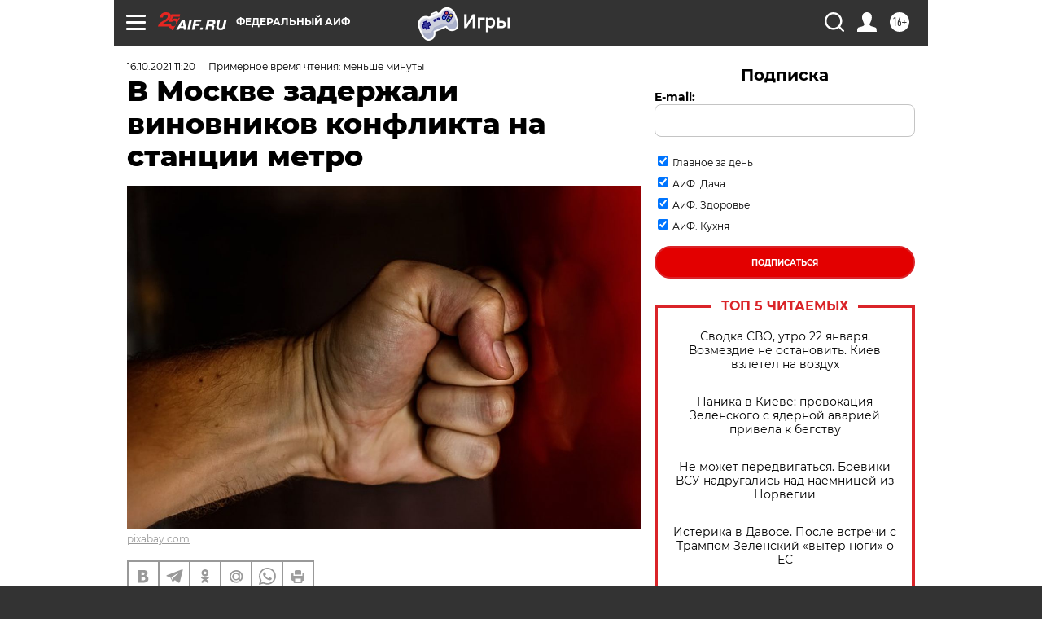

--- FILE ---
content_type: text/html
request_url: https://tns-counter.ru/nc01a**R%3Eundefined*aif_ru/ru/UTF-8/tmsec=aif_ru/58471698***
body_size: -71
content:
B0BF6D366972950EX1769116942:B0BF6D366972950EX1769116942

--- FILE ---
content_type: application/javascript
request_url: https://smi2.ru/counter/settings?payload=CIjlARjE-ti8vjM6JDdiMjBlOGJkLTkxMzgtNGU5Yy1hMjQ3LTdjMjk1MWI4YTU2Nw&cb=_callbacks____0mkpyjv59
body_size: 1513
content:
_callbacks____0mkpyjv59("[base64]");

--- FILE ---
content_type: text/javascript; charset=utf-8
request_url: https://rb.infox.sg/json?id=31121&adblock=false&o=0
body_size: 9070
content:
[{"img": "https://rb.infox.sg/img/898855/image_502.jpg?742", "width": "240", "height": "240", "bg_hex": "#4F5257", "bg_rgb": "79,82,87", "text_color": "#fff", "timestamp": "1769116945349", "created": "1769093521359", "id": "898855", "title": "Маневр Путина на Кольском полуострове переполошил НАТО", "category": "others", "body": "Россия сконцентрировала крупнейшую в мире огневую мощь, превратив один из своих регионов в настоящую крепость. Такими выводами поделились польские журналисты.", "source": "abnews.ru", "linkTarget": "byDefault", "url": "//rb.infox.sg/click?aid=898855&type=exchange&id=31121&su=aHR0cHM6Ly9jaXMuaW5mb3guc2cvb3RoZXJzL25ld3MvNXBtSjIvP3V0bV9zb3VyY2U9YWlmLnJ1JnV0bV9jYW1wYWlnbj0zMTEyMSZ1dG1fbWVkaXVtPWV4Y2hhbmdlJnV0bV9jb250ZW50PWFibmV3cy5ydSZpZD1haWYucnU="}, {"img": "https://rb.infox.sg/img/896967/image_502.jpg?694", "width": "240", "height": "240", "bg_hex": "#1F2A35", "bg_rgb": "31,42,53", "text_color": "#fff", "timestamp": "1769116945349", "created": "1768483499640", "id": "896967", "title": "Умершие являются во сне только из-за одного \u2014 запомните навсегда", "category": "house", "body": "Рассказываем, как понять, что умершие видят и слышат нас, а также скучают по нам. Скучают ли умершие по живым: вы", "source": "howto-news.info", "linkTarget": "byDefault", "url": "//rb.infox.sg/click?aid=896967&type=exchange&id=31121&su=aHR0cHM6Ly9jaXMuaW5mb3guc2cvb3RoZXJzL25ld3MvNW5VcnQvP3V0bV9zb3VyY2U9YWlmLnJ1JnV0bV9jYW1wYWlnbj0zMTEyMSZ1dG1fbWVkaXVtPWV4Y2hhbmdlJnV0bV9jb250ZW50PWhvd3RvLW5ld3MuaW5mbyZpZD1haWYucnU="}, {"img": "https://rb.infox.sg/img/898860/image_502.jpg?936", "width": "240", "height": "240", "bg_hex": "#CACACA", "bg_rgb": "202,202,202", "text_color": "#000", "timestamp": "1769116945349", "created": "1769093657087", "id": "898860", "title": "Врач рассказал, как уберечь себя от застоя крови в ногах", "category": "health", "body": "Долгое сидение за компьютером или за рулем нарушает венозный отток и может привести к хронической венозной недостаточности, предупредил хирург Вадим", "source": "abnews.ru", "linkTarget": "byDefault", "url": "//rb.infox.sg/click?aid=898860&type=exchange&id=31121&su=aHR0cHM6Ly9jaXMuaW5mb3guc2cvb3RoZXJzL25ld3MvNXBjTDgvP3V0bV9zb3VyY2U9YWlmLnJ1JnV0bV9jYW1wYWlnbj0zMTEyMSZ1dG1fbWVkaXVtPWV4Y2hhbmdlJnV0bV9jb250ZW50PWFibmV3cy5ydSZpZD1haWYucnU="}, {"img": "https://rb.infox.sg/img/896542/image_502.jpg?796", "width": "240", "height": "240", "bg_hex": "#1D1108", "bg_rgb": "29,17,8", "text_color": "#fff", "timestamp": "1769116945349", "created": "1768393307472", "id": "896542", "title": "Украина второй день подряд атаковала Россию умными бомбами", "category": "others", "body": "Украина второй день подряд атаковала Россию умными бомбами", "source": "newsread.top", "linkTarget": "byDefault", "url": "//rb.infox.sg/click?aid=896542&type=exchange&id=31121&su=aHR0cHM6Ly9jaXMuaW5mb3guc2cvb3RoZXJzL25ld3MvNW5yd0UvP3V0bV9zb3VyY2U9YWlmLnJ1JnV0bV9jYW1wYWlnbj0zMTEyMSZ1dG1fbWVkaXVtPWV4Y2hhbmdlJnV0bV9jb250ZW50PW5ld3NyZWFkLnRvcCZpZD1haWYucnU="}, {"img": "https://rb.infox.sg/img/898123/image_502.jpg?95", "width": "240", "height": "240", "bg_hex": "#45341C", "bg_rgb": "69,52,28", "text_color": "#fff", "timestamp": "1769116945349", "created": "1768908285458", "id": "898123", "title": "Кардиолог назвал самый опасный для сосудов сыр", "category": "health", "body": "Сыр \u2014 частый гость на нашем столе, его добавляют в салаты, бутерброды и горячие блюда. Однако далеко не все сорта", "source": "abnews.ru", "linkTarget": "byDefault", "url": "//rb.infox.sg/click?aid=898123&type=exchange&id=31121&su=aHR0cHM6Ly9jaXMuaW5mb3guc2cvb3RoZXJzL25ld3MvNW9HVlovP3V0bV9zb3VyY2U9YWlmLnJ1JnV0bV9jYW1wYWlnbj0zMTEyMSZ1dG1fbWVkaXVtPWV4Y2hhbmdlJnV0bV9jb250ZW50PWFibmV3cy5ydSZpZD1haWYucnU="}, {"img": "https://rb.infox.sg/img/895735/image_502.jpg?574", "width": "240", "height": "240", "bg_hex": "#222026", "bg_rgb": "34,32,38", "text_color": "#fff", "timestamp": "1769116945349", "created": "1768213033540", "id": "895735", "title": "Трамп прокомментировал идею захватить Путина", "category": "politics", "body": "Трамп отказался захватывать Путина", "source": "newsread.top", "linkTarget": "byDefault", "url": "//rb.infox.sg/click?aid=895735&type=exchange&id=31121&su=aHR0cHM6Ly9jaXMuaW5mb3guc2cvb3RoZXJzL25ld3MvNW1QNTEvP3V0bV9zb3VyY2U9YWlmLnJ1JnV0bV9jYW1wYWlnbj0zMTEyMSZ1dG1fbWVkaXVtPWV4Y2hhbmdlJnV0bV9jb250ZW50PW5ld3NyZWFkLnRvcCZpZD1haWYucnU="}, {"img": "https://rb.infox.sg/img/898492/image_502.jpg?440", "width": "240", "height": "240", "bg_hex": "#918D8A", "bg_rgb": "145,141,138", "text_color": "#000", "timestamp": "1769116945349", "created": "1768996362520", "id": "898492", "title": "Мать покойной Анастасии Заворотнюк обратилась к Чернышеву", "category": "afisha", "body": "Анна Заворотнюк вместе с бабушкой Валентиной Борисовной и дочерью Петра Чернышева Милой посетили ледовое шоу «Щелкунчик», в котором выступил фигурист.", "source": "abnews.ru", "linkTarget": "byDefault", "url": "//rb.infox.sg/click?aid=898492&type=exchange&id=31121&su=aHR0cHM6Ly9jaXMuaW5mb3guc2cvb3RoZXJzL25ld3MvNW9YUWYvP3V0bV9zb3VyY2U9YWlmLnJ1JnV0bV9jYW1wYWlnbj0zMTEyMSZ1dG1fbWVkaXVtPWV4Y2hhbmdlJnV0bV9jb250ZW50PWFibmV3cy5ydSZpZD1haWYucnU="}, {"img": "https://rb.infox.sg/img/897011/image_502.jpg?958", "width": "240", "height": "240", "bg_hex": "#724B4A", "bg_rgb": "114,75,74", "text_color": "#fff", "timestamp": "1769116945349", "created": "1768486087078", "id": "897011", "title": "Почему эту группу крови называют крестьянской", "category": "science", "body": "Группа крови \u2014 это не просто медицинский показатель, а маркер глубокой эволюционной истории. Вторая группа (A) напрямую связана с одним", "source": "howto-news.info", "linkTarget": "byDefault", "url": "//rb.infox.sg/click?aid=897011&type=exchange&id=31121&su=aHR0cHM6Ly9jaXMuaW5mb3guc2cvb3RoZXJzL25ld3MvNW5VcnUvP3V0bV9zb3VyY2U9YWlmLnJ1JnV0bV9jYW1wYWlnbj0zMTEyMSZ1dG1fbWVkaXVtPWV4Y2hhbmdlJnV0bV9jb250ZW50PWhvd3RvLW5ld3MuaW5mbyZpZD1haWYucnU="}, {"img": "https://rb.infox.sg/img/896862/image_502.jpg?549", "width": "240", "height": "240", "bg_hex": "#8D6F59", "bg_rgb": "141,111,89", "text_color": "#fff", "timestamp": "1769116945349", "created": "1768475406089", "id": "896862", "title": "Тайна последнего доклада Герасимова. «Найдены» тысячи танков", "category": "others", "body": "Противник не оставляет попыток пробиться в освобождённые русской армией города и сёла. ВСУ сообщили о дефиците пехоты и невозможности наступать,", "source": "howto-news.info", "linkTarget": "byDefault", "url": "//rb.infox.sg/click?aid=896862&type=exchange&id=31121&su=aHR0cHM6Ly9jaXMuaW5mb3guc2cvb3RoZXJzL25ld3MvNW5UY3kvP3V0bV9zb3VyY2U9YWlmLnJ1JnV0bV9jYW1wYWlnbj0zMTEyMSZ1dG1fbWVkaXVtPWV4Y2hhbmdlJnV0bV9jb250ZW50PWhvd3RvLW5ld3MuaW5mbyZpZD1haWYucnU="}, {"img": "https://rb.infox.sg/img/897884/image_502.jpg?54", "width": "240", "height": "240", "bg_hex": "#96857D", "bg_rgb": "150,133,125", "text_color": "#000", "timestamp": "1769116945349", "created": "1768863208752", "id": "897884", "title": "Мясников рухнул прямо во время записи программы", "category": "afisha", "body": "Доктор Мясников неожиданно упал с тренажера во время записи передачи. Александр Мясников, известный врач и телеведущий, упал с тренажера во", "source": "howto-news.info", "linkTarget": "byDefault", "url": "//rb.infox.sg/click?aid=897884&type=exchange&id=31121&su=aHR0cHM6Ly9jaXMuaW5mb3guc2cvb3RoZXJzL25ld3MvNW94S1AvP3V0bV9zb3VyY2U9YWlmLnJ1JnV0bV9jYW1wYWlnbj0zMTEyMSZ1dG1fbWVkaXVtPWV4Y2hhbmdlJnV0bV9jb250ZW50PWhvd3RvLW5ld3MuaW5mbyZpZD1haWYucnU="}]